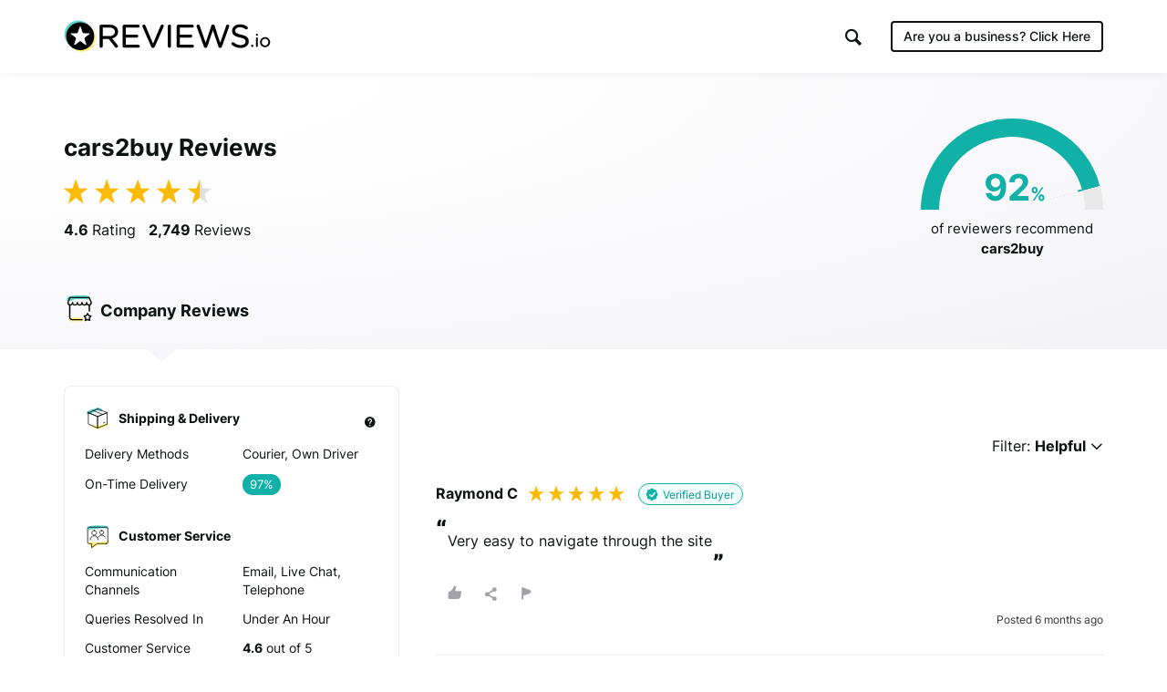

--- FILE ---
content_type: text/html; charset=utf-8
request_url: https://www.google.com/recaptcha/api2/anchor?ar=1&k=6LfXZCkaAAAAAA6P92lEjjUSaoqB_tFkjJB_8G1A&co=aHR0cHM6Ly93d3cucmV2aWV3cy5pbzo0NDM.&hl=en&v=PoyoqOPhxBO7pBk68S4YbpHZ&size=invisible&anchor-ms=20000&execute-ms=30000&cb=g71j3nof9ibt
body_size: 48613
content:
<!DOCTYPE HTML><html dir="ltr" lang="en"><head><meta http-equiv="Content-Type" content="text/html; charset=UTF-8">
<meta http-equiv="X-UA-Compatible" content="IE=edge">
<title>reCAPTCHA</title>
<style type="text/css">
/* cyrillic-ext */
@font-face {
  font-family: 'Roboto';
  font-style: normal;
  font-weight: 400;
  font-stretch: 100%;
  src: url(//fonts.gstatic.com/s/roboto/v48/KFO7CnqEu92Fr1ME7kSn66aGLdTylUAMa3GUBHMdazTgWw.woff2) format('woff2');
  unicode-range: U+0460-052F, U+1C80-1C8A, U+20B4, U+2DE0-2DFF, U+A640-A69F, U+FE2E-FE2F;
}
/* cyrillic */
@font-face {
  font-family: 'Roboto';
  font-style: normal;
  font-weight: 400;
  font-stretch: 100%;
  src: url(//fonts.gstatic.com/s/roboto/v48/KFO7CnqEu92Fr1ME7kSn66aGLdTylUAMa3iUBHMdazTgWw.woff2) format('woff2');
  unicode-range: U+0301, U+0400-045F, U+0490-0491, U+04B0-04B1, U+2116;
}
/* greek-ext */
@font-face {
  font-family: 'Roboto';
  font-style: normal;
  font-weight: 400;
  font-stretch: 100%;
  src: url(//fonts.gstatic.com/s/roboto/v48/KFO7CnqEu92Fr1ME7kSn66aGLdTylUAMa3CUBHMdazTgWw.woff2) format('woff2');
  unicode-range: U+1F00-1FFF;
}
/* greek */
@font-face {
  font-family: 'Roboto';
  font-style: normal;
  font-weight: 400;
  font-stretch: 100%;
  src: url(//fonts.gstatic.com/s/roboto/v48/KFO7CnqEu92Fr1ME7kSn66aGLdTylUAMa3-UBHMdazTgWw.woff2) format('woff2');
  unicode-range: U+0370-0377, U+037A-037F, U+0384-038A, U+038C, U+038E-03A1, U+03A3-03FF;
}
/* math */
@font-face {
  font-family: 'Roboto';
  font-style: normal;
  font-weight: 400;
  font-stretch: 100%;
  src: url(//fonts.gstatic.com/s/roboto/v48/KFO7CnqEu92Fr1ME7kSn66aGLdTylUAMawCUBHMdazTgWw.woff2) format('woff2');
  unicode-range: U+0302-0303, U+0305, U+0307-0308, U+0310, U+0312, U+0315, U+031A, U+0326-0327, U+032C, U+032F-0330, U+0332-0333, U+0338, U+033A, U+0346, U+034D, U+0391-03A1, U+03A3-03A9, U+03B1-03C9, U+03D1, U+03D5-03D6, U+03F0-03F1, U+03F4-03F5, U+2016-2017, U+2034-2038, U+203C, U+2040, U+2043, U+2047, U+2050, U+2057, U+205F, U+2070-2071, U+2074-208E, U+2090-209C, U+20D0-20DC, U+20E1, U+20E5-20EF, U+2100-2112, U+2114-2115, U+2117-2121, U+2123-214F, U+2190, U+2192, U+2194-21AE, U+21B0-21E5, U+21F1-21F2, U+21F4-2211, U+2213-2214, U+2216-22FF, U+2308-230B, U+2310, U+2319, U+231C-2321, U+2336-237A, U+237C, U+2395, U+239B-23B7, U+23D0, U+23DC-23E1, U+2474-2475, U+25AF, U+25B3, U+25B7, U+25BD, U+25C1, U+25CA, U+25CC, U+25FB, U+266D-266F, U+27C0-27FF, U+2900-2AFF, U+2B0E-2B11, U+2B30-2B4C, U+2BFE, U+3030, U+FF5B, U+FF5D, U+1D400-1D7FF, U+1EE00-1EEFF;
}
/* symbols */
@font-face {
  font-family: 'Roboto';
  font-style: normal;
  font-weight: 400;
  font-stretch: 100%;
  src: url(//fonts.gstatic.com/s/roboto/v48/KFO7CnqEu92Fr1ME7kSn66aGLdTylUAMaxKUBHMdazTgWw.woff2) format('woff2');
  unicode-range: U+0001-000C, U+000E-001F, U+007F-009F, U+20DD-20E0, U+20E2-20E4, U+2150-218F, U+2190, U+2192, U+2194-2199, U+21AF, U+21E6-21F0, U+21F3, U+2218-2219, U+2299, U+22C4-22C6, U+2300-243F, U+2440-244A, U+2460-24FF, U+25A0-27BF, U+2800-28FF, U+2921-2922, U+2981, U+29BF, U+29EB, U+2B00-2BFF, U+4DC0-4DFF, U+FFF9-FFFB, U+10140-1018E, U+10190-1019C, U+101A0, U+101D0-101FD, U+102E0-102FB, U+10E60-10E7E, U+1D2C0-1D2D3, U+1D2E0-1D37F, U+1F000-1F0FF, U+1F100-1F1AD, U+1F1E6-1F1FF, U+1F30D-1F30F, U+1F315, U+1F31C, U+1F31E, U+1F320-1F32C, U+1F336, U+1F378, U+1F37D, U+1F382, U+1F393-1F39F, U+1F3A7-1F3A8, U+1F3AC-1F3AF, U+1F3C2, U+1F3C4-1F3C6, U+1F3CA-1F3CE, U+1F3D4-1F3E0, U+1F3ED, U+1F3F1-1F3F3, U+1F3F5-1F3F7, U+1F408, U+1F415, U+1F41F, U+1F426, U+1F43F, U+1F441-1F442, U+1F444, U+1F446-1F449, U+1F44C-1F44E, U+1F453, U+1F46A, U+1F47D, U+1F4A3, U+1F4B0, U+1F4B3, U+1F4B9, U+1F4BB, U+1F4BF, U+1F4C8-1F4CB, U+1F4D6, U+1F4DA, U+1F4DF, U+1F4E3-1F4E6, U+1F4EA-1F4ED, U+1F4F7, U+1F4F9-1F4FB, U+1F4FD-1F4FE, U+1F503, U+1F507-1F50B, U+1F50D, U+1F512-1F513, U+1F53E-1F54A, U+1F54F-1F5FA, U+1F610, U+1F650-1F67F, U+1F687, U+1F68D, U+1F691, U+1F694, U+1F698, U+1F6AD, U+1F6B2, U+1F6B9-1F6BA, U+1F6BC, U+1F6C6-1F6CF, U+1F6D3-1F6D7, U+1F6E0-1F6EA, U+1F6F0-1F6F3, U+1F6F7-1F6FC, U+1F700-1F7FF, U+1F800-1F80B, U+1F810-1F847, U+1F850-1F859, U+1F860-1F887, U+1F890-1F8AD, U+1F8B0-1F8BB, U+1F8C0-1F8C1, U+1F900-1F90B, U+1F93B, U+1F946, U+1F984, U+1F996, U+1F9E9, U+1FA00-1FA6F, U+1FA70-1FA7C, U+1FA80-1FA89, U+1FA8F-1FAC6, U+1FACE-1FADC, U+1FADF-1FAE9, U+1FAF0-1FAF8, U+1FB00-1FBFF;
}
/* vietnamese */
@font-face {
  font-family: 'Roboto';
  font-style: normal;
  font-weight: 400;
  font-stretch: 100%;
  src: url(//fonts.gstatic.com/s/roboto/v48/KFO7CnqEu92Fr1ME7kSn66aGLdTylUAMa3OUBHMdazTgWw.woff2) format('woff2');
  unicode-range: U+0102-0103, U+0110-0111, U+0128-0129, U+0168-0169, U+01A0-01A1, U+01AF-01B0, U+0300-0301, U+0303-0304, U+0308-0309, U+0323, U+0329, U+1EA0-1EF9, U+20AB;
}
/* latin-ext */
@font-face {
  font-family: 'Roboto';
  font-style: normal;
  font-weight: 400;
  font-stretch: 100%;
  src: url(//fonts.gstatic.com/s/roboto/v48/KFO7CnqEu92Fr1ME7kSn66aGLdTylUAMa3KUBHMdazTgWw.woff2) format('woff2');
  unicode-range: U+0100-02BA, U+02BD-02C5, U+02C7-02CC, U+02CE-02D7, U+02DD-02FF, U+0304, U+0308, U+0329, U+1D00-1DBF, U+1E00-1E9F, U+1EF2-1EFF, U+2020, U+20A0-20AB, U+20AD-20C0, U+2113, U+2C60-2C7F, U+A720-A7FF;
}
/* latin */
@font-face {
  font-family: 'Roboto';
  font-style: normal;
  font-weight: 400;
  font-stretch: 100%;
  src: url(//fonts.gstatic.com/s/roboto/v48/KFO7CnqEu92Fr1ME7kSn66aGLdTylUAMa3yUBHMdazQ.woff2) format('woff2');
  unicode-range: U+0000-00FF, U+0131, U+0152-0153, U+02BB-02BC, U+02C6, U+02DA, U+02DC, U+0304, U+0308, U+0329, U+2000-206F, U+20AC, U+2122, U+2191, U+2193, U+2212, U+2215, U+FEFF, U+FFFD;
}
/* cyrillic-ext */
@font-face {
  font-family: 'Roboto';
  font-style: normal;
  font-weight: 500;
  font-stretch: 100%;
  src: url(//fonts.gstatic.com/s/roboto/v48/KFO7CnqEu92Fr1ME7kSn66aGLdTylUAMa3GUBHMdazTgWw.woff2) format('woff2');
  unicode-range: U+0460-052F, U+1C80-1C8A, U+20B4, U+2DE0-2DFF, U+A640-A69F, U+FE2E-FE2F;
}
/* cyrillic */
@font-face {
  font-family: 'Roboto';
  font-style: normal;
  font-weight: 500;
  font-stretch: 100%;
  src: url(//fonts.gstatic.com/s/roboto/v48/KFO7CnqEu92Fr1ME7kSn66aGLdTylUAMa3iUBHMdazTgWw.woff2) format('woff2');
  unicode-range: U+0301, U+0400-045F, U+0490-0491, U+04B0-04B1, U+2116;
}
/* greek-ext */
@font-face {
  font-family: 'Roboto';
  font-style: normal;
  font-weight: 500;
  font-stretch: 100%;
  src: url(//fonts.gstatic.com/s/roboto/v48/KFO7CnqEu92Fr1ME7kSn66aGLdTylUAMa3CUBHMdazTgWw.woff2) format('woff2');
  unicode-range: U+1F00-1FFF;
}
/* greek */
@font-face {
  font-family: 'Roboto';
  font-style: normal;
  font-weight: 500;
  font-stretch: 100%;
  src: url(//fonts.gstatic.com/s/roboto/v48/KFO7CnqEu92Fr1ME7kSn66aGLdTylUAMa3-UBHMdazTgWw.woff2) format('woff2');
  unicode-range: U+0370-0377, U+037A-037F, U+0384-038A, U+038C, U+038E-03A1, U+03A3-03FF;
}
/* math */
@font-face {
  font-family: 'Roboto';
  font-style: normal;
  font-weight: 500;
  font-stretch: 100%;
  src: url(//fonts.gstatic.com/s/roboto/v48/KFO7CnqEu92Fr1ME7kSn66aGLdTylUAMawCUBHMdazTgWw.woff2) format('woff2');
  unicode-range: U+0302-0303, U+0305, U+0307-0308, U+0310, U+0312, U+0315, U+031A, U+0326-0327, U+032C, U+032F-0330, U+0332-0333, U+0338, U+033A, U+0346, U+034D, U+0391-03A1, U+03A3-03A9, U+03B1-03C9, U+03D1, U+03D5-03D6, U+03F0-03F1, U+03F4-03F5, U+2016-2017, U+2034-2038, U+203C, U+2040, U+2043, U+2047, U+2050, U+2057, U+205F, U+2070-2071, U+2074-208E, U+2090-209C, U+20D0-20DC, U+20E1, U+20E5-20EF, U+2100-2112, U+2114-2115, U+2117-2121, U+2123-214F, U+2190, U+2192, U+2194-21AE, U+21B0-21E5, U+21F1-21F2, U+21F4-2211, U+2213-2214, U+2216-22FF, U+2308-230B, U+2310, U+2319, U+231C-2321, U+2336-237A, U+237C, U+2395, U+239B-23B7, U+23D0, U+23DC-23E1, U+2474-2475, U+25AF, U+25B3, U+25B7, U+25BD, U+25C1, U+25CA, U+25CC, U+25FB, U+266D-266F, U+27C0-27FF, U+2900-2AFF, U+2B0E-2B11, U+2B30-2B4C, U+2BFE, U+3030, U+FF5B, U+FF5D, U+1D400-1D7FF, U+1EE00-1EEFF;
}
/* symbols */
@font-face {
  font-family: 'Roboto';
  font-style: normal;
  font-weight: 500;
  font-stretch: 100%;
  src: url(//fonts.gstatic.com/s/roboto/v48/KFO7CnqEu92Fr1ME7kSn66aGLdTylUAMaxKUBHMdazTgWw.woff2) format('woff2');
  unicode-range: U+0001-000C, U+000E-001F, U+007F-009F, U+20DD-20E0, U+20E2-20E4, U+2150-218F, U+2190, U+2192, U+2194-2199, U+21AF, U+21E6-21F0, U+21F3, U+2218-2219, U+2299, U+22C4-22C6, U+2300-243F, U+2440-244A, U+2460-24FF, U+25A0-27BF, U+2800-28FF, U+2921-2922, U+2981, U+29BF, U+29EB, U+2B00-2BFF, U+4DC0-4DFF, U+FFF9-FFFB, U+10140-1018E, U+10190-1019C, U+101A0, U+101D0-101FD, U+102E0-102FB, U+10E60-10E7E, U+1D2C0-1D2D3, U+1D2E0-1D37F, U+1F000-1F0FF, U+1F100-1F1AD, U+1F1E6-1F1FF, U+1F30D-1F30F, U+1F315, U+1F31C, U+1F31E, U+1F320-1F32C, U+1F336, U+1F378, U+1F37D, U+1F382, U+1F393-1F39F, U+1F3A7-1F3A8, U+1F3AC-1F3AF, U+1F3C2, U+1F3C4-1F3C6, U+1F3CA-1F3CE, U+1F3D4-1F3E0, U+1F3ED, U+1F3F1-1F3F3, U+1F3F5-1F3F7, U+1F408, U+1F415, U+1F41F, U+1F426, U+1F43F, U+1F441-1F442, U+1F444, U+1F446-1F449, U+1F44C-1F44E, U+1F453, U+1F46A, U+1F47D, U+1F4A3, U+1F4B0, U+1F4B3, U+1F4B9, U+1F4BB, U+1F4BF, U+1F4C8-1F4CB, U+1F4D6, U+1F4DA, U+1F4DF, U+1F4E3-1F4E6, U+1F4EA-1F4ED, U+1F4F7, U+1F4F9-1F4FB, U+1F4FD-1F4FE, U+1F503, U+1F507-1F50B, U+1F50D, U+1F512-1F513, U+1F53E-1F54A, U+1F54F-1F5FA, U+1F610, U+1F650-1F67F, U+1F687, U+1F68D, U+1F691, U+1F694, U+1F698, U+1F6AD, U+1F6B2, U+1F6B9-1F6BA, U+1F6BC, U+1F6C6-1F6CF, U+1F6D3-1F6D7, U+1F6E0-1F6EA, U+1F6F0-1F6F3, U+1F6F7-1F6FC, U+1F700-1F7FF, U+1F800-1F80B, U+1F810-1F847, U+1F850-1F859, U+1F860-1F887, U+1F890-1F8AD, U+1F8B0-1F8BB, U+1F8C0-1F8C1, U+1F900-1F90B, U+1F93B, U+1F946, U+1F984, U+1F996, U+1F9E9, U+1FA00-1FA6F, U+1FA70-1FA7C, U+1FA80-1FA89, U+1FA8F-1FAC6, U+1FACE-1FADC, U+1FADF-1FAE9, U+1FAF0-1FAF8, U+1FB00-1FBFF;
}
/* vietnamese */
@font-face {
  font-family: 'Roboto';
  font-style: normal;
  font-weight: 500;
  font-stretch: 100%;
  src: url(//fonts.gstatic.com/s/roboto/v48/KFO7CnqEu92Fr1ME7kSn66aGLdTylUAMa3OUBHMdazTgWw.woff2) format('woff2');
  unicode-range: U+0102-0103, U+0110-0111, U+0128-0129, U+0168-0169, U+01A0-01A1, U+01AF-01B0, U+0300-0301, U+0303-0304, U+0308-0309, U+0323, U+0329, U+1EA0-1EF9, U+20AB;
}
/* latin-ext */
@font-face {
  font-family: 'Roboto';
  font-style: normal;
  font-weight: 500;
  font-stretch: 100%;
  src: url(//fonts.gstatic.com/s/roboto/v48/KFO7CnqEu92Fr1ME7kSn66aGLdTylUAMa3KUBHMdazTgWw.woff2) format('woff2');
  unicode-range: U+0100-02BA, U+02BD-02C5, U+02C7-02CC, U+02CE-02D7, U+02DD-02FF, U+0304, U+0308, U+0329, U+1D00-1DBF, U+1E00-1E9F, U+1EF2-1EFF, U+2020, U+20A0-20AB, U+20AD-20C0, U+2113, U+2C60-2C7F, U+A720-A7FF;
}
/* latin */
@font-face {
  font-family: 'Roboto';
  font-style: normal;
  font-weight: 500;
  font-stretch: 100%;
  src: url(//fonts.gstatic.com/s/roboto/v48/KFO7CnqEu92Fr1ME7kSn66aGLdTylUAMa3yUBHMdazQ.woff2) format('woff2');
  unicode-range: U+0000-00FF, U+0131, U+0152-0153, U+02BB-02BC, U+02C6, U+02DA, U+02DC, U+0304, U+0308, U+0329, U+2000-206F, U+20AC, U+2122, U+2191, U+2193, U+2212, U+2215, U+FEFF, U+FFFD;
}
/* cyrillic-ext */
@font-face {
  font-family: 'Roboto';
  font-style: normal;
  font-weight: 900;
  font-stretch: 100%;
  src: url(//fonts.gstatic.com/s/roboto/v48/KFO7CnqEu92Fr1ME7kSn66aGLdTylUAMa3GUBHMdazTgWw.woff2) format('woff2');
  unicode-range: U+0460-052F, U+1C80-1C8A, U+20B4, U+2DE0-2DFF, U+A640-A69F, U+FE2E-FE2F;
}
/* cyrillic */
@font-face {
  font-family: 'Roboto';
  font-style: normal;
  font-weight: 900;
  font-stretch: 100%;
  src: url(//fonts.gstatic.com/s/roboto/v48/KFO7CnqEu92Fr1ME7kSn66aGLdTylUAMa3iUBHMdazTgWw.woff2) format('woff2');
  unicode-range: U+0301, U+0400-045F, U+0490-0491, U+04B0-04B1, U+2116;
}
/* greek-ext */
@font-face {
  font-family: 'Roboto';
  font-style: normal;
  font-weight: 900;
  font-stretch: 100%;
  src: url(//fonts.gstatic.com/s/roboto/v48/KFO7CnqEu92Fr1ME7kSn66aGLdTylUAMa3CUBHMdazTgWw.woff2) format('woff2');
  unicode-range: U+1F00-1FFF;
}
/* greek */
@font-face {
  font-family: 'Roboto';
  font-style: normal;
  font-weight: 900;
  font-stretch: 100%;
  src: url(//fonts.gstatic.com/s/roboto/v48/KFO7CnqEu92Fr1ME7kSn66aGLdTylUAMa3-UBHMdazTgWw.woff2) format('woff2');
  unicode-range: U+0370-0377, U+037A-037F, U+0384-038A, U+038C, U+038E-03A1, U+03A3-03FF;
}
/* math */
@font-face {
  font-family: 'Roboto';
  font-style: normal;
  font-weight: 900;
  font-stretch: 100%;
  src: url(//fonts.gstatic.com/s/roboto/v48/KFO7CnqEu92Fr1ME7kSn66aGLdTylUAMawCUBHMdazTgWw.woff2) format('woff2');
  unicode-range: U+0302-0303, U+0305, U+0307-0308, U+0310, U+0312, U+0315, U+031A, U+0326-0327, U+032C, U+032F-0330, U+0332-0333, U+0338, U+033A, U+0346, U+034D, U+0391-03A1, U+03A3-03A9, U+03B1-03C9, U+03D1, U+03D5-03D6, U+03F0-03F1, U+03F4-03F5, U+2016-2017, U+2034-2038, U+203C, U+2040, U+2043, U+2047, U+2050, U+2057, U+205F, U+2070-2071, U+2074-208E, U+2090-209C, U+20D0-20DC, U+20E1, U+20E5-20EF, U+2100-2112, U+2114-2115, U+2117-2121, U+2123-214F, U+2190, U+2192, U+2194-21AE, U+21B0-21E5, U+21F1-21F2, U+21F4-2211, U+2213-2214, U+2216-22FF, U+2308-230B, U+2310, U+2319, U+231C-2321, U+2336-237A, U+237C, U+2395, U+239B-23B7, U+23D0, U+23DC-23E1, U+2474-2475, U+25AF, U+25B3, U+25B7, U+25BD, U+25C1, U+25CA, U+25CC, U+25FB, U+266D-266F, U+27C0-27FF, U+2900-2AFF, U+2B0E-2B11, U+2B30-2B4C, U+2BFE, U+3030, U+FF5B, U+FF5D, U+1D400-1D7FF, U+1EE00-1EEFF;
}
/* symbols */
@font-face {
  font-family: 'Roboto';
  font-style: normal;
  font-weight: 900;
  font-stretch: 100%;
  src: url(//fonts.gstatic.com/s/roboto/v48/KFO7CnqEu92Fr1ME7kSn66aGLdTylUAMaxKUBHMdazTgWw.woff2) format('woff2');
  unicode-range: U+0001-000C, U+000E-001F, U+007F-009F, U+20DD-20E0, U+20E2-20E4, U+2150-218F, U+2190, U+2192, U+2194-2199, U+21AF, U+21E6-21F0, U+21F3, U+2218-2219, U+2299, U+22C4-22C6, U+2300-243F, U+2440-244A, U+2460-24FF, U+25A0-27BF, U+2800-28FF, U+2921-2922, U+2981, U+29BF, U+29EB, U+2B00-2BFF, U+4DC0-4DFF, U+FFF9-FFFB, U+10140-1018E, U+10190-1019C, U+101A0, U+101D0-101FD, U+102E0-102FB, U+10E60-10E7E, U+1D2C0-1D2D3, U+1D2E0-1D37F, U+1F000-1F0FF, U+1F100-1F1AD, U+1F1E6-1F1FF, U+1F30D-1F30F, U+1F315, U+1F31C, U+1F31E, U+1F320-1F32C, U+1F336, U+1F378, U+1F37D, U+1F382, U+1F393-1F39F, U+1F3A7-1F3A8, U+1F3AC-1F3AF, U+1F3C2, U+1F3C4-1F3C6, U+1F3CA-1F3CE, U+1F3D4-1F3E0, U+1F3ED, U+1F3F1-1F3F3, U+1F3F5-1F3F7, U+1F408, U+1F415, U+1F41F, U+1F426, U+1F43F, U+1F441-1F442, U+1F444, U+1F446-1F449, U+1F44C-1F44E, U+1F453, U+1F46A, U+1F47D, U+1F4A3, U+1F4B0, U+1F4B3, U+1F4B9, U+1F4BB, U+1F4BF, U+1F4C8-1F4CB, U+1F4D6, U+1F4DA, U+1F4DF, U+1F4E3-1F4E6, U+1F4EA-1F4ED, U+1F4F7, U+1F4F9-1F4FB, U+1F4FD-1F4FE, U+1F503, U+1F507-1F50B, U+1F50D, U+1F512-1F513, U+1F53E-1F54A, U+1F54F-1F5FA, U+1F610, U+1F650-1F67F, U+1F687, U+1F68D, U+1F691, U+1F694, U+1F698, U+1F6AD, U+1F6B2, U+1F6B9-1F6BA, U+1F6BC, U+1F6C6-1F6CF, U+1F6D3-1F6D7, U+1F6E0-1F6EA, U+1F6F0-1F6F3, U+1F6F7-1F6FC, U+1F700-1F7FF, U+1F800-1F80B, U+1F810-1F847, U+1F850-1F859, U+1F860-1F887, U+1F890-1F8AD, U+1F8B0-1F8BB, U+1F8C0-1F8C1, U+1F900-1F90B, U+1F93B, U+1F946, U+1F984, U+1F996, U+1F9E9, U+1FA00-1FA6F, U+1FA70-1FA7C, U+1FA80-1FA89, U+1FA8F-1FAC6, U+1FACE-1FADC, U+1FADF-1FAE9, U+1FAF0-1FAF8, U+1FB00-1FBFF;
}
/* vietnamese */
@font-face {
  font-family: 'Roboto';
  font-style: normal;
  font-weight: 900;
  font-stretch: 100%;
  src: url(//fonts.gstatic.com/s/roboto/v48/KFO7CnqEu92Fr1ME7kSn66aGLdTylUAMa3OUBHMdazTgWw.woff2) format('woff2');
  unicode-range: U+0102-0103, U+0110-0111, U+0128-0129, U+0168-0169, U+01A0-01A1, U+01AF-01B0, U+0300-0301, U+0303-0304, U+0308-0309, U+0323, U+0329, U+1EA0-1EF9, U+20AB;
}
/* latin-ext */
@font-face {
  font-family: 'Roboto';
  font-style: normal;
  font-weight: 900;
  font-stretch: 100%;
  src: url(//fonts.gstatic.com/s/roboto/v48/KFO7CnqEu92Fr1ME7kSn66aGLdTylUAMa3KUBHMdazTgWw.woff2) format('woff2');
  unicode-range: U+0100-02BA, U+02BD-02C5, U+02C7-02CC, U+02CE-02D7, U+02DD-02FF, U+0304, U+0308, U+0329, U+1D00-1DBF, U+1E00-1E9F, U+1EF2-1EFF, U+2020, U+20A0-20AB, U+20AD-20C0, U+2113, U+2C60-2C7F, U+A720-A7FF;
}
/* latin */
@font-face {
  font-family: 'Roboto';
  font-style: normal;
  font-weight: 900;
  font-stretch: 100%;
  src: url(//fonts.gstatic.com/s/roboto/v48/KFO7CnqEu92Fr1ME7kSn66aGLdTylUAMa3yUBHMdazQ.woff2) format('woff2');
  unicode-range: U+0000-00FF, U+0131, U+0152-0153, U+02BB-02BC, U+02C6, U+02DA, U+02DC, U+0304, U+0308, U+0329, U+2000-206F, U+20AC, U+2122, U+2191, U+2193, U+2212, U+2215, U+FEFF, U+FFFD;
}

</style>
<link rel="stylesheet" type="text/css" href="https://www.gstatic.com/recaptcha/releases/PoyoqOPhxBO7pBk68S4YbpHZ/styles__ltr.css">
<script nonce="B_LvJd6l0eYeKpaGOFX2gA" type="text/javascript">window['__recaptcha_api'] = 'https://www.google.com/recaptcha/api2/';</script>
<script type="text/javascript" src="https://www.gstatic.com/recaptcha/releases/PoyoqOPhxBO7pBk68S4YbpHZ/recaptcha__en.js" nonce="B_LvJd6l0eYeKpaGOFX2gA">
      
    </script></head>
<body><div id="rc-anchor-alert" class="rc-anchor-alert"></div>
<input type="hidden" id="recaptcha-token" value="[base64]">
<script type="text/javascript" nonce="B_LvJd6l0eYeKpaGOFX2gA">
      recaptcha.anchor.Main.init("[\x22ainput\x22,[\x22bgdata\x22,\x22\x22,\[base64]/[base64]/[base64]/[base64]/[base64]/[base64]/KGcoTywyNTMsTy5PKSxVRyhPLEMpKTpnKE8sMjUzLEMpLE8pKSxsKSksTykpfSxieT1mdW5jdGlvbihDLE8sdSxsKXtmb3IobD0odT1SKEMpLDApO08+MDtPLS0pbD1sPDw4fFooQyk7ZyhDLHUsbCl9LFVHPWZ1bmN0aW9uKEMsTyl7Qy5pLmxlbmd0aD4xMDQ/[base64]/[base64]/[base64]/[base64]/[base64]/[base64]/[base64]\\u003d\x22,\[base64]\\u003d\x22,\x22LjrDnsOiw7QHwoTDhkUSNW44I8OKwpYzV8Kyw78jVkPCtMKWflbDhcO0w7JJw5vDv8KRw6pcRSg2w6fCjzVBw4VWWTk3w6bDqMKTw4/DpsK9wrg9wpHCmjYRwo/CgcKKGsOJw7h+Z8O6AAHCq0LCvcKsw67CnUJda8OVw7MWHFQ8Ym3Ck8OuU2PDqMKHwplaw6I/bHnDszIHwrHDvcK+w7bCv8KBw51bVEMGMk0peQbCtsO8WVxww6nCtB3CiUEqwpMewpkAwpfDsMOUwrQ3w7vCvsKHwrDDrjbDmSPDpAtPwrduNUfCpsOAw6rCvMKBw4jCvMOFbcKtVsOew5XCsU3CrsKPwpNzwo7CmHdrw7fDpMKyOSgewqzCrBbDqw/CpsOHwr/Cr2sVwr9ewojCgcOJK8KeecOLdF1vOywRcsKEwpwUw7QbanUOUMOEJlUQLRLDiSdzdMO4NB4eFsK2IUXCpW7Cil07w5Zvw7bCt8O9w7lgwq/DszMqEgNpwqLCg8Ouw6LCrnnDly/DnsOEwrdLw5XCmhxFwpfCiB/[base64]/Dh8OGRWrDs8OCw5QHcsOdYcK1wr0/SUvDiMKtw6PDiC3CicKSw7PCtG7DusKwwrMxXXpVHF4iwqXDq8OnXwjDpAEVfsOyw79dw60Ow7d9LXfCl8OwHUDCvMKxGcOzw6bDvyd8w6/Ck2l7wrZnwoHDnwfDp8O2wpVUHMKywp/DvcOww5zCqMKxwr5fIxXDsiJIe8OWwqbCp8Kow5HDmMKaw7jCusKxM8OKTHHCrMO0wqgnFVZLJsORMFfCmMKAwoLCtMOeb8KzwoTDjnHDgMK1wr3DgEdww4TCmMKrGcO6KMOGYXpuGMKXfSN/JTbCoWVVw65ELyN+FcOYw7LDkW3Dq33DrMO9CMOwTMOywrfCscKZwqnCgBMkw6xaw7sRUnc0wpLDucK7AlgtWsOgwr5HUcKZwo3CsSDDo8KoC8KDecKWTsKbZ8KLw4JHwoVpw5Efw5o+wq8bSC/[base64]/[base64]/ClsKNAsOhMsKuw5clwrUmwrHDmsKfw50kwqZSw6jDrcKrBcK5a8K0dQ/DrsKyw4AhOmvCqsODO1jDujbDoUfCj0klLhzCqAzDrUdzP0cvVsKTRcOtw7RaAWDCngNsJ8KefxUKwoc1w4XDnMKeAMKGwqzCssKDw7VWw7dEJ8OFd37DjMO0ecOPw6zDtyHDmsOQwpUEKMOJDDrCoMOnCnd9NMOrw6zCiwzDtcOjLHYUwq/CtUPCncOuwo7DncKuRwbDgcKGwr/CoVHCq0MGw6zDmcKRwogXw78twprCjsKNwqPDsXLDusKIwrfDui9IwqpbwqItw6HDlcOYHcKUw503ZsO8dcKwdD/[base64]/CtMOMEy/Cg2NoIHAoUMKWwrNRwrvDoUHCtsOSB8OZW8OESEkgwp1GaAIyXmd1wporw6XCjMKnJMKHwq3DnU/ClcOsJMO7w71iw6INw6YpdG9QaCnDrx9UUMKSwrdqTDrDosO9XGpiw4tTZMOkMMOGRQMqw4k/BMOhw6TCs8K0TDvCjMOrC3QQw68kcTJ2ZMKMwpTCqWJzOsO6w6bCksKwwoHDgCfCoMOJw73DtsO/U8Oiwr/DsMOvCcKswp7Dh8OGw7MYbMOEwrQ6w6TCgB5Xwpg6w6kqwqwEQCbCkzN5w6A4VsOtUMORc8Oaw6BMA8KidcKPw7zCocOsacKjw7HCmT45VCfCgErDqTPCpsKgwrdPwpcmwrshO8KKwoBnw7B2OXHCoMOFwrvCiMOAwpfDucOUwoPDv0bCucOzw5Vuw6Qcw6DDtmfCiQ/Cog0iUsOiw6tHw6DDsBbDi1HCsxYDEGjDnG7DrHwkw7MKd1HCnsONw53DisOgwqVnCsOIO8OKCsO5ZcKRwqAUw6diIcO7w4ohwoHDmEE+C8OrZ8OMMsKAJxvCpcKSNhjCtcKowovCnlrCpS0td8O0w5DCuX8DNiB3wrvDscO0wqI5wo8yw67CgxgYw5vDg8O8wopTMk/DpMKWInVLG13Dj8K/w4tPwrBzOMOXZX7DkhEwUcKOwqHDmm9HY1s0w6XDiTZGwpFxw5vCoVLCh2tHAMOdTFTCosK6wrEUWC/CvBfCmTRUwpPDlsK4V8KQw6xXw6rCuMKoMTAMHsOQw6bCmMKMQ8O1NBzDuUsfb8Kgw43CthZYw7wKwpEFRW/DicOBHjHDo184UcO2w4AcSlbCtFvDpMKTw5nDlD3CtcKiw4hqw7/DmUxBQm8xGWdow7URw4LCqDXCsQzDl2RGw70/M2wGZj3Dg8O4a8O0w44sUiNUbUjDlsKsbxxvXEpxQMKMDMOVcChnBATCsMOVDsKlInJTWiZuWwQUwrvDuDFfKcOswrXCjQTDnQ5aw5Fewo0PHVBfw5XChHTCq3zDpsKmw7tew4IwbMO5wqt2wqTCkcKQZ3XDgMO/[base64]/DvsKww7YEJwI9w5gDKsO2b8KuLcKGwpVIw6/[base64]/CggJECcOhcWp/SMOcCVwxcAzCuMO6w6gtBW3DjkrDrWfDvMOyS8Oww68/PsOdw6TDlkXCkF/CmTvDosKOLkEkwoB3wqfCkWLDuQMDw5V3IgsJW8Kcc8Ozw5LCocK4X3HCj8OrX8ONw4FRa8Kww7swwqTDqhkNYMKseQgff8Ozwop+w6XCgSLCsnYGAUHDu8K/wrYvwoXChXrCisKcwrtRw4BvIi/CjCFuwozCqMK2EMK1w6R0w4hNJMOqen4sw6vCnA7DpMKDw6IsEGAufhTCslvDqR9KwpzDqSXCp8OyYmLCgcKBcWTCucKBC0FGw6DDusO3wozDocOifm4EV8Obw6NQMmdzwrg6e8OLdcK/[base64]/wqfDgzPDrcONbsOqHmrDkcKuw7bCv29ZwqQpYMOCw7I5w5dALsKxXMO/[base64]/w7hawppxJcOuc3cXwrfDqUDCjsOYwpXCg8OjwqF3BjvCrk0fw67CoMOUwoozwq4BwpTDmkfDtEjDh8OUBMK7w7IxSAIyV8OeZcKOTABxWFdbY8OqNsOaTsOrw7dzJCB6wqvCh8OkYcOWMMOEwrrCs8K9w6LCsBTDkGojSsO4GsKPIcOgFMO/IsKBw5U4wrYKwpPDmMOqTw5gRsKBw6/CuE/DhVpGOsKwQSQDEH7Cn1IfEWfDjDvCpsOkwobCiVFuwqrDuFsFb3lAeMOKwrsnw4lZw4NcBGnCswYowrsdbH3Cn0vClT3Ds8K8w7/Ct3UzGMOOwrfCl8OnWHVMYExVw5Y0Z8OxwpHCmFp9wpFgQhYNwqZiw6vCqwQvSBx9w5BmUsO8F8KHwobDocKEw7l5w4DCvQ7Do8OhwqQZIsOuwphfw49lFXN8w5QOSsKNFhnDucO4C8O5fcK2fcOnOMOzFw7CiMOKL8O/w5oVPTUowrXClGvDlz7Dp8OgJjrDqUMQwrlXHMKkwo8vwrccPsKaNcOJVhkRPVAyw6wtwpnCiw7Cmns/[base64]/DjFVHPsKeP8ODPzrDjiZ3dcOhw71TwoTCnmcOw4cJwpppRMOqwpNgwrXCoMKcwq8aHG/DoFbDtMKtQ3bDr8ONBA/[base64]/CpsKECWN4w6jDgigEUibCqMOWw7glwpIQFRZbJMOIwqjDukrDrMOlYsKtdsKZD8O5TXzCjMK0w7bDqwIQw6zDrcKpwpbDqRR7wpPCkMKtwpQQw4h5w4HDglxeC1/CkcOVasO/w4Byw5nDiF3ChH0ewqlIw6HChzrChgxsDsKiNyrDk8OUJyrDuxoSLcKDwp/DocKgX8KPFDA9w7hbPsO5w4jCucK0wqXCpsK/[base64]/Dr3EWRmIkwpXDvSPDkAHDiQprwo3CkDLDt2cCw7EHw4/DiRnCtMKgX8OQw4jDucOnwrEUEAUqwq5hD8OuwpHCmjPDpMKMwrYYw6bChsKSw63Ctgcewo/[base64]/wqhCc8OxHRgeYcKFPVnDpsK0EcKvw4nCoSvCvCtBR30gwoTDnildbVrCs8KDbiTDjMOmw6pWJ3/CigDDlMO2w7ozw47DhcO0aSPDhcO+w6dWQMKpwrfDrsKgAiciElbDtm4SwrxrJsKkAMODwqZqwqogw77CqsOpKMK1w55AwpvCjMOCwpgEwpjCnW3Cr8KSLnVPw7LCmFUDccKlbMOFwpvDrsOLw7vDqmXCnsK3X0Qgw4vDlm/CiFvCqF7Du8KpwrgrwqrCkcK0woZxIGtFPsOmE0JNwo3Dtj9VegVmY8OlXcOWwrvDvyg/wr3Duwp4w4rDgsODwplxw7XCtVLCqVvCmsKPd8KuBcOQwq0lwpIxwoXDmcO+eXhFbzHCpcK8w4ZQw73CkQJ3w5FHKsKUwpzDlsKUOMKZwo7DksKHw6MDw5h4GGlhwrc3CCPCr27DscOTF3/CjmXCqTcQPMOVwoTDv3odwq3CksKwPX9uw6LDosOiPcKTBQPDvi/[base64]/[base64]/OMKdw6l2wrbCmH4lHwo4MMKZNQdcJsOWH8KnRRrCmA/Dr8KxORpMw5dLwq9UwrjDhcOqaXsVdsKtw6vClRbDhAzCv8K2wrfDhGRUUCgCwplcwqXCuQTDrhDCtSxkwojCvBvDqQ3ClA/DpsOQw5c5w4MAFE7DrMKzwo4/w4oZFMKnw47DjMOAwo/DqwR0wpzCisKgHsOAwpnDucOAw6pnw7rCl8K+w4hGwrfCqcOXw5Btw6LCnTwLw67CusOUw7Bnw75Rw7ZCC8OQeTbDsl7DtsKPwqQgwozCrcOZcEfCoMK8wq3Dj292MMOZw5J3wpbDtcKEUcK+RDTDgArDvwvDjWl4EMKscFLCusKKwr5vw5g2QcKTwrLChx/[base64]/DgMOkwqrCkRhFXMOjwrvDj8KTwr4SDGzDjsOrw6JKR8OzwrrCtsOFwr/CsMKgwrTCh0/[base64]/[base64]/[base64]/wosAwofDvlbDjcOJwqHDiU0/W8Kkw77DpmVdw71VdsOSw4MkGsKMUDZRw5YDecORMikdw5w5w7h0w6lxcCUbOB7DocKDfg/Cm04Rw6bDkMOOw57DtUTDtGzCv8K3wocGw7vDgmdEKMOgwrUCw5/[base64]/w7jDiMOjwoUUT2LDmMOEOsOHwpfCscOTw77DjhHCs8KnFArDtFbCikjDuzt4CsKVwofCvRbDoiQRQT/CrRw/w4zCvMOxMV0ow4tQwpI4w6TDssOXw7E3wp0swq/[base64]/w64yJ3vDg8KQwqo6wpPDgcKSN0wwwr5Aw5jDoMKwbxJDU8KJJ21nwooTwrzDgU8kEsKgw64TL0FAAXtsZkI0w4kGfMO4E8OwHjfCusOSK2nDpwTDvsOXYcOddCAHRMOKw4hqWMOQeT/[base64]/[base64]/DkMKUX8KWwoTDgcOXwqRFw69mw5HDusOawotKwrNEwoLCisO8Y8O9Y8KLEV4bC8K6woPCncORKsKow4TCjUfDjsKqTADDkcKgCCdOwopYZMOPaMO6D8OwHMK+worDthhDwod7w4QtwrZ5w6fCtcKKwonDsEnDl2fDrmFeJ8OgS8OAw41Nw7/[base64]/[base64]/w5Vmw5Brw6BrwpZ7JcK0DGjDs8O8wrXDi8KcCcKZw6LDgz4XVMOMInPDh1FtXMKjYsODwqV4Vkh9wrEbwrzDi8OqbHfDlsKmFsOjX8OAwp7CnHFUWcK/[base64]/f8KSW8OBw5Y3w6HDrMOyAsOKwpBaPMOIG3zDrhNDwq7CncKPw4QXw4DDvcKOwoEtQ8OeecK8G8KWX8OOIXXDhwVHw7lfwrfDiiJ3wpbCs8K8w7/DlxUND8OYw7Iwd2o3w79ew6VeBcKGasKIw5fDkjo2RcK8MmDCjgNPw6xuHFbCu8KvwpI2wqnCo8KOJFgMwrNldBUrw6x3FsO7wrQyXMOvwo3CrWNowpDDr8O6w7wCeQ5QNsOEWWs7wp9sP8KNw5fCucKRw68owrfDm0tPwpVMwrFIYxgkIsOwTGvDoC/CgMOnw7cWw5NLw7JfYFpaHMKDDCjChMKeY8OcCUJvQxnCgCR3w6DDiWd3W8Kuw6RZw6NLw6ltwp0ZJ0Z+XcOoS8O/w6NOwo9Vw4/[base64]/DqMOfw4bCucOAwofDpzd8w4/CosKWwrpnwpLChitNwrvDnMKLw49/wqYMA8K1BcOIwqvDqmB5ThQiw43CgcK3wrvDr2PCoW3DkRLCmkPCswjDrV8mwrgtVmLCjsKew47Dl8Kmwpc7QijCl8K8wozDo2ULecKuw6XCmWNWw6ZGX3ArwoA4PnPDhHg7w7MMLlpAwo3CgQQ5wp1tKMKcQzHDmHvCqcOzw7zCjMKCdMOtwrA/wr7CjsKOwrd4C8Opwr/[base64]/DnmNnGHpaMsKkwqMJYcOZw4LDln/DjcOJw6pvQMOgS1XCm8KQA3gcCh42w75qw4ZhfRLDi8OQVnXDtMKoDlAHwrlNA8KTw6zCoh/[base64]/CtMKuwqMxZcOcQsOZwo7DuMKeQVdxw6/CmAzDuMKCKcK3wpbDuh/CsSAoRcOzDX90F8KawqJrw6YLw5HCtcO4MHBxw5HChjbDrsKQcSAhw7DCsTrDksOkwrzDt1rCiBglClDDhDNvD8K/wrzCiyXDqcOiBi3CtBlVOkRDdcKdQWTCmMOewrBow5cEw6kPIcO/wqfCtMOew7/Dvh/CtUFgf8KYHMOhTnfCg8OrOAQ1bcKpeEZbHjzDqsOcwq7DiV3CjsKIw7Aow7YEwqIOwqUiaHzChcOZf8K8NsO5CMKMX8KhwrECw7JeNRMjU2oUw6DDimfDpn1dwoHCh8KvcwUlGA7DocK3JA8+H8KQMzfCi8K1GSIjwrtuwr/CscOOTG3CpxzDlsKWwq7Cu8O+IinCugjDimnCocKkOETCjkYiIBzDq28ewpXCu8OyBj3CuA8+w6TDksK2w4fCu8OmYCN3IBIzDMKawrFTNcOrW05/w7IDw6LCpynDgsO+w6oYAUBfwppbw6h5w7LDhTTDrMO/wqIUw6c3wrrDuXNdHEjDsT3Co24iZA0gYMO1wrk2VMKJwqPCi8KrS8OzwrnCg8KvHDJbBwvDusOyw6EYfBnDvBkPIjlbA8OQFnzCoMKvw7QVfzhLdFXDocK+PcKNHMKUwobDnMO+G1HDpm3DkkVxw6zDisOvXGfCpiA/aXzDvSMvw6cBPMOpGzHDrhHDpsONcWUuT3vCugYEw7I+J0UiwqsGwqgCchXDusKgwpvDim06T8OUHMKnd8KycBscSsK2FsKrw6Y7w5/CkSJsFCDDlH4WB8KAPV8iJwIIGW8JJx7Cum/DqkzDjxgtwqkMw5JYRMKrPmUyNcK6w5vCisOOwozCjntvwqkQQ8KyJcO/cl3CiXxywqlLd23DtSXCksO6w6XCowpLQTDDvxZDYsO5wrZEPDE3CmtkYj5BNGbDonLCpsOyVQPDglzCnD/CkyHCpRrDuSPDvATCgsO/V8KoM1bDjsOYZWYRODhHZxvCtU8rby9Gc8Kkw7XDgsOJesOscsOOLMKjYDIXU1pXw6nCm8OAEENuw5LDklfCgsO9w5vDqmLCvl9fw7x+wrIpD8KWwoHDhVQuwoTDkkrCj8KdJMOMwqsiPsKbfwRAFMKCw4psw6jDhzzDvsOlw5zDjcK/woQlw53CuHjDqsK4EcKJw7bClMOIwrbCh0HCgUNNXU7CiysEwqw4w4PCui/DssKXw5TDhBUuKMKnw7rDscKsCsOxwplEwojCscO1wqrClsKHwoLDmMO7HhYNRiUiw5FtJ8OdMsK2eSpSei9xwoHDk8OywoogwoDCrS9QwoI+wpvDoybDlzE/[base64]/ZXnDtsKTw5bCh8OWVWvCuwbDo8K5OsKvwrNpSjLDvFHDmBUJPcOWwrArVcKINlfCrnfDmCJlw7FkLhXDlcKPwrJuwqXDkFrDj2d/Fxx8NsOlZisEw5tEO8OBw4JUwp1IdDAjw50uw4PDh8OBbMOAw6vCp3fDl0QjXUDDrsKuMzZGw5DCtTbCgsKUwrg+Si7DncKsMmfCgsOTM1waWcKxWcO9w6hFZVPDtcO9w6/CpAnCr8O0U8KdasK9TsKgcjIGJcKIwq3DqAsIwp4aJnXDtQjDnxrCvcO5A1FGwp7CksOpwpjCm8OMwqMQwrMzw7whw7RZwqABwpzDtsKIw6FHwpNibTXCjsKRwqIyw7dJw6BNJcOFPcKEw4zCjsOlw6w+L3fDrMORw57CoX/[base64]/DmB/Dox0yFcOoJMORdwlrwoxATMKCE8KjVSBxBFLDog3DsGbCtj3DmMOaScO4wpDDvg1awoENWcKVEyfChsOAw5ZwYFVJw54yw59eQMOJwokKBnXDln4awo11wqYUW2Zzw4XDqsORf1/CvSTDoMKiVcK9CcKlMA5JXcKlw4jCjMKEwpV3GMKRw5hSEBEyfznDt8KUwqxDwoVtL8Ksw4QmDkl2DyvDgh1TwqDCkMKBw53Cr3pPw5ljZRLClcOcPl1Sw63DscKKfA50Gj/[base64]/wqNvw6DCu8OTA8OKJsO9JsOkGVIGew/Dqh7Cq8KGXWwew6kow7nDmExkMx/CsRxTY8OgL8K/w7nDgsOVwp/ChADCl3jDvktxw6PCrHDDs8O0wovCjFjDhcKnw4cFw6Bfw6Uow5IYDzTCminDs1ctw7/Ctn0BI8KcwqgnwpdmBsKnw4PCnMOQBcKCwrfDuhvCuTvCnnTDvcK8NxkZwqdpd1EjwqLDolg0NCHCocKjP8KIA0/DkMOGa8OjUcK0Y3bDoTfCiMOLaUkOWcOQYcKxwpjDtX3Dn0AHwozDpsOyUcObw6/[base64]/[base64]/wrxmdMKkw40vPk1iwqEIwoUaHsO9UCDDhnRvS8OIBi4qUcK6w7Iww4TDhsO6e37DmB7DvTbCscOrFx/CnsOUw7nDpyLChsO9woHCrCZKw6XDm8OaP0U/wpkqw4tcIVXDrwFOM8OYw6VkwpHDkAtywqhbfsO8UcKqwqHCrcKAwr/CoEUhwoFNwoPCpMKvwofDv07DhMOlUsKBw7LCuzBue0MaPlnCkcKnwqVLw5pGwo0XPMKfDMKiwpDDqiHDjR8Dw5x9G0fDicKBwrBeWB93P8KtwrQWZcO/[base64]/CtRF7wqQhEMOJwpbDgsK+XMOkw4zCicKVw7pWVAHDjsKlwrPCnMOIZR/DhEJ1woLDvDR/[base64]/JcKXwprDlcOjwprDqMKsw4Nvw5bDgMO+w7hBwq9cwqjCowkCE8KPVUsuwojDosOGwpZ3wpVVw5LDjxUiZMKlPMOyPVggJ31WD2gzdxHCrj/[base64]/ccKgw4wuP8KhwoVhwqJiwqQrT8KJwr3CoMKswq5QDMKke8KvXxzDtcO+wr7DlMK6w6LChy1QLsKFwpDCji8pw7zDqcOgDcOAw5rDh8O8VEwQw4/[base64]/TV/CqsK4I1ArQcO2V2PCssKREsO+w7BdT1QZwqvDs8KWw6DDtAkew5zCt8KjNsK/[base64]/Dt8OMw5gNRlosw4IZwrvCjsKnR8O7wozDqsK+wqw8w5zCgsKHwrxQIsO+wp8Tw6rCoTslK1cww7HDmnI3w5PCnMOkDMOVwpcZDMOcd8K9wqIXw6fCpcK/wrzDs0PDuyfDlHfDlAPCmsKYX1TDncKZw4BrQwzDn3XCmzvDvS/[base64]/DtCHCj8Kpwq3Ch8K4AQ/DnxbCmcKoRcOdFFsCdH8rw43DmsO1w5UcwqlKw4hPw5xOEVh5OEcEwovCiUBuH8ObwoLCiMK4RyXDicOoeVgtwq5tPMOUwoLDrcOxw7pLI3wXwoRvV8OqUR/[base64]/DvB5gfsOrdDvClCbDgcOCU8OSwpDCnE0bFsOFKMKHwplTwp/[base64]/NcOXb8OCwqZlbMO0AWEnwqXCmcKQeMOmwpLDgWJHFsKHw4LCgsOWfDvDvsOocMOZw6jDtMKUOsObWMO6wq/[base64]/DnsKpw7hww6ZWWQLCmsKZwpdAKGLDuynCslAkGMOLw6PChklFw5bDnMKQNV4uwpnCtcOdS3XCgEgPw41wbMKNSsKxw6fDtH7DicKVworCpsKHwrxWbcKKwr7Dqx86w6nCkMOSQm3DgB41AX/Cmk7Dj8Kfw4VIFmXDgHLDrMKaw4c2woHDlCDClyIcw4nCkh3ClcOqMUwmFXvCv2TDgMK8wrTDsMKrMlnDtkTDusOWFsOCwpzDgkNKwpRXEMKwQzF3WcOqw54Kwr/Dr0IBTcOUGUldwp7DlsO/wp3DtcKSwrHCm8KCw4ssOsKYwoVcwobCiMK0RVkXw7vCmcKGwofDvcOhXcKjw7tPLlRmwpslwqxSfWdiwrwDKcKhwo4gKDXDiC99Y3jCrMKbw67DqMO0w55vPFvCsCXClTPDvsOFGXLCribCu8KMw61owpHDlMKECcKRwos/PQYnwoHDt8K+JxM8B8OKZMOFJkLDiMOjwp97MMOZEilIw5rDv8OoC8O3w5/[base64]/Ct8OVEsKRcXEABlvDl8K0WhhMVh45JMOlA0bCncOZD8OCbcKNw6PCnsOQSS3Cn2ttw7TDvcOiwrfCjcO6QgrDslbDjsOEwpkvYSjCk8Oqw6zCq8OEMcKQw6t8SW7DpSYRLhXDicOZIB/DomjDnQdZwqBeVCbCvWUqw5TDlCQtwrLChcOew5rClknDs8KPw4xfw4TDrMO4w6oTw5ZRw5TDuAfCm8OjGU9IXMKWKFAAHsOOw4LCt8OWw6XDm8KWw63DnMO8WULDlcKYwrnDo8ORYn4Dw5YgFD5cI8KcD8ODRMOxwrxWw6d8IhEXwp/DsVFLwoc2w6vCvglFwpvCg8K2wqDCpSEYcxt5bg7CvcOWECobwp9wccOHw5tKXsOucsKpwrHDlHzDicOTw73DtgpvwqnCvh7Ci8K1fsKxw4jCihBEw7hjGcOmw4BlAFfChW9cKcOqwpLDrcO0w7DCkgF4wowsJDfDiTDCui7DusOTZQsfw5XDvsOYw6/Dn8K1wpXChcOrIh/CpsKdw47CqkkKwrnDl1rDkcOsWcKawr/CjMKZVDDDsljChsK8CMKvwrnCpnxgw7vCvMO6w7t2AcKLOl7Ct8K4TXx2w4DDigNIWMOCwoVzSMKPw5JQwr8Gw44YwpAnScKhw7/CosKSwrTDh8KjH0PDoG3Dsk7CnhMVwqDCoSJ+ZsKSw7l3YMKnPzomBSV6C8OywrvDssK2w6fCkMKLVMOCSEI+LsOafF47wq7DqsOLw6nCgcO/w7Qnw7BKJsOCwqXCii3DkiMgw5xWw4ttwpvCuEkqS1JnwqJ/w6rCp8KwcVJiVMOgw5s2NGlYwrNVwoEOFX1gwp/Cgn/DhlAMZ8OQdBnCmMOQGHJmEWnDrcOawqXCoBAoe8K5w5jCi2MNVk/CvVPDkCskwo5hK8Kew47CpsKKCTgOw63CozvCrENJwos9w7LCkXpUTjcYw7jCsMKaKsKkIiLCjHLDusKgwpzDqkpdT8KYSWLDlUDCmcOwwr99RgnDq8OEMyUERSTDlcOGwo9pw6jClcO7w7bDqsKswrjDoAzDhl4ZWyRpw7DDtMKiKTfDm8K3wrt/[base64]/[base64]/DsFAGwqA4MTZBW8KHw6HCgyfCoCzDtzVHw4zCjcOQKWjCvSAhU27Cqx7CsXBdwqVAw5HCnsKpw6HDjw7DqsK6w7fDrsOSw5ZMK8OPJsO2C2FVOXgaa8KQw6dbwrpdwqoNwrMxw45rw5A0w7PDjMO+XihCwr1jPlvDpMKqRMKpw7/[base64]/ChC7CmlAPwpnDmMKeIWDDg1bCqMOZFWnClF/DrsOrLMOzFMK2w4/DiMKEwpcRw5nCrcOWbgbDrTvCn0XCnFZrw7HDnUxPaF8PQ8OtQcKow73DnsKkHMOcwr8ZMMOowpHChsKUw4XDssK5woLCsh3Dkw/CkGN6JxbDvTXCh0rCjMOcN8KiX0A7b1PDhcOOKTfDpsK9w53DuMO7Xg85wofClgXDvcKkwq1/w5YfVcOMKsOjM8KEJwzCgWHCrMOSK3NEw6lzwq1ZwpvDowoiYVQ6Q8O1w6hhXS/CgMKYBMKFAcK2w4BwwrDDtGnCoRrCkC3DlMOWfsKaByltRxcZfcKPLMKjQsK5PTcEw6HCpizDocOSXMOWwp/Dv8Oww6lkFcKbwpPDogbCgcKnwpjCm1NYwoRYw7fCgMK+w4bClHnCiAAnwrfDvsKfw5wEwpDDujIewqfDj3JGPsOwM8Opw7pBw7E1w7XCjMOrQ1pAw4EMw4PCnTnCg03CtGDDtVoCw79gVMK4V0/DkjovJiEaaMOXwqzCugF6w4fDp8Okw5PDr3ZaNXk/w6PDthjDjFovDx9AQcKRwp0/c8O0w4jDsSktKMO3wpvCrMO/[base64]/[base64]/CojHDmXPCqz1vFcK6XsOoBWXDu8KKwo7DpMKnWS7ChHE4J8OoG8OHwqAmw7zDjMOYNsOgw5rCmwrDoVzCkDFSY8KeTnB1wpHCil9tU8Kow6XCkELCon8wwodtw75gM2HCu27DoH7DvA3Dn3fDpwTCh8OUwqcCw65/w7jCglJ8wqcdwpHCsWbCjcKxw7vDtMOITMOXwo1iJB9dw6XCr8OiwoYswozCssKQBxvDoBbDiHXCt8O6LcOpw5tlw7h2wpVfw6Q9w7w7w7nDicKsXMOcwrnDmsKnDcKaS8K5PcKyBcOlw5TClV5Jw7gewrZ9wonDhF7CvGHCiw/DrlHDtDjDnDpXdWwPwrrCk0zDrsKDHG0sdSjCssKgaDDCtgvDpBjDpsK3w6jDiMOMJTrDm0wGwoM/wqVtwqxiwopxb8K3V29SCFDCnMKIw6l6w5YNCcOIwqFAw7bDs1XCqMKtaMOcw6TCnsKwCsKvwpXCvcOwTcOWasOVw7PDn8OcwpYzw5gJw5jDhXI+wpTCtQTDtMKMwoVYw5DCpsO9a3/[base64]/wolGwrbDonrDocKuOQXDugPCpMO1w6BvJ2bDoWZqwp8iw6YbJUTDpMOIw7NiLXLDgcKcTi7Dr3QewqHCjBbCt0/DqQl8wrPDvxbDrAZYK2Zyw77CvyDCm8OMWyZAU8OmDnPCtsO4w6bDiDPCnMKmRUpSw4FTwpNJXHXCvD/DosKWw7Y9w47CmgrDmQhiwrbDggdGHGE/woJwwo/Dr8Oyw4oJw5deZ8KId3E7KA1Cc07CtMKtw6MOwqEnw5LDvsOFKsKMU8KDGWnCjzPDrMO5SxMiD0hRw7wQNU/DmsKQd8KvwqzDq37Cg8Kew53DocKSwonDuQbCpcKzdnzDucKDwoLDjMKRw6jDq8ObFBLCp1rDp8KXwpbCt8OUHMKZw47DnRlJMgUwYMOESRdyN8O+NsOdKn8owpTDssOiMcKEXx1jwqzDsFRTwpgUDsOvwp/CtXNyw6UeJMKHw4PCi8O6wojCgsKLBMKrUzhuUiLCvMO+wrkSw448E212w4/[base64]/ZmdGJV7DhMKZw5oDewAyCsKQwobCsTTDm8O+KlTCuB8DLWRXwojDv1cUwq0fQW/CiMKhwp7DqDbCuAPDpQMow4DDvsKTw7sRw6t6SGrCuMKnw5jCjMOnS8OWXcOTwox0wostUVzCkcK3wrHCjHMfc3zDrcOET8KhwqdMwqnCmhN0LMOkYcKVWGfDnW4oLTzDvV/DpsKgwpMzesOueMKBw4A5H8K4C8K+wr3CnVzDksKuw7pvP8OtS2ZtBsO3w4/DpMOnw5TClgBNw5p+w47CmXY7a29Vw7nDgTnDmFBONwRfJCdYw7vDkTtADwJMKMKnw7sRw5vCisOJY8K+wr5DCsKKEMKMeXxxw63DqlPDtMKvwoHDnHbDpUjDuTMVbhIsfFMpWcKswrNrwqJDMRpLw6bCrx18w7HDg0BhwpcnBGjChUQpw7/ClMKAw49NTCTCiG/CsMKYDcKNw7PDhD8DY8KhwpPDrcO2JWIBw47Ds8OUdcKWwpvDi3XCkw5hVsO7wojDsMOTI8KQwqUJwoYiCUvDtcKiMzI/AR7ClAfDssKNw5/DmsOBw6jDrcKzccOfwovDqD/Drg3DhklCwqTDqcKAE8KQJ8KrMForwqwxwpsEdw7DghN9w4XCiSfCvEN3wpjDiBvDplZCw7vDo2Iiw60Qw7HDgQPCszQ6w5zCs0xWPWlebkXDoB8mSsOqSgfCpMOgRsOiwptbE8O3wqjCkcOGw47CpD7DmlM3PDIfdXcnw7/DqhxLcCbDpWlWwoDCncO+w7VqScK8wqfDjhZyBsKcWh7CtFHDgkAvwr/CscKjPz5Dw4LDhR3CpcOTG8K/w4ULw78/w5gNFcOdMcKjw5jDnMKuExZbw73DrsKvw74rW8Olw43CkS7Cm8OEw7VPw7/CosKvw7DCoMKEw7LCg8Oow4ULwo/[base64]/wrJib8O6U3AANQHCpg7DtjQ1UX45WkPDvsK3w5QVw7/DicOUw45BwqnCrcKfCwB5wqTCgwrCrC1zcMOTZ8OXwpvCg8KswonCvsOlDEjDrcOVWlrDuhVNY2JOwqhuwoomw5nDm8KqwrbCn8OVwooaYx/[base64]/CmsKPecOIFsO2cBnDvcKZZ1/DtcKWOsOiRmTCr8O6R8Okw7hfWcKfw5PDsHZTwp0heXE+wpjDrUXDucOJwq/[base64]/w5rCvsKbXsO1YcKiTsO6PwAvw4HCucKKBljCj0HDocOaaXAQKy1eIFzDn8OtAMOtw6F4KMOpw6hcESTChB/CrSnCj0/Cs8OwWTLDhcOCOMKjw4t/GcKlIBbCvsKNOD0af8KiOzZfw69pfsKwdCrDiMOawozCghFBBsKVUTsxwr9Rw5/CpcOYBsKIQsOSwqJ4wpbDlcKHw4fDn2QHL8Ocwr1ZwpnDoQIiwofCkWHCr8KBwroqw47DnAfDt2Y/[base64]/DscOvw7TDpE9sw7fDlMKldsOLcVB/XBjCpVcmZMKjwo3DmhRuaEd6XV3ClEvDvgUOwqRCAFrCvB3Dpm9VZsObw7/CgnfDmcOBWCsew6R4X35Ew7zDk8ONw6EhwoQ+w7NHwqbDnhYTfgrCjU9+UsKQF8OjwqDDoTPCmwLCpCURYcKmwr5xPhzCicOWwrrCvCnCscO2w6fDlANdAz/DhDbDn8K1wrFew43CtH1Bwo7Dpg8Jw5vDgWwWFcKCScKLGsKAwrR3wq3DpMOdHHTDlRvDuQbCiF7DnWnDgmrCmQTCt8OvMMKwJ8KGPMKcW1TCu0Vew6HDmEAOJGEYNEbDrz/CqU/Ct8KRF1lwwrUvwq97w5zCv8O+VGxLw7nDvsK4w6HDk8KJwqDDgsOifHDCnTM6GMKVwonDjkcWw7RxTGzCjyNbwqXCicKMZkrClcKzZcKDw6rCqFNLNcOOwp/DuiIbGMKJw4wEw5oTw6TDmTvCtB85FsKCwrgGw4Rlw40+QsKwVRzDvcOow4IZTcKMQsKqAl7DsMKnLB55w5k/w5vCncKbWCzCoMOsb8O2asKNecOuWMKVJsOAw5fCtQFGwoleRsOsEMKdw79aw7Vwe8OnAMKOV8OoIsKiwrklKUnCuQDCrMOVwqfDsMOzfMKmw7nCtsKSw7BkDMKoIsO4w496wrRtw699wql4wq3DicO0w5/[base64]/DrX57w4XDmsKRARV9QCvDkHbDisOLwo/DjMKewrxnXlBUwpHCpHnDn8KGX0ZNwoPCm8K+w7ofP0JIw6PDh2jCrsKTwp02R8K7XcKjwofDrnHDtMOPwroDwrUBPMKtw58sR8OKwofCn8KXw5DCrVzDgMKCwpxvwqNTwqNkWcOAwpRWwpjCiExeCh3Dm8OWw4V/aCspwobCvUnCvcO8w6oUw47Ctj3Diis/QFPDow7Co08IL2bDvCTCksObwqzCh8KUwqcoXMOiVcOLw5bDiirCv0vCnDXDoinDpmXCk8OLw6Z/wq5Fw6ogfHrDlsOywpbDuMK7w4DDpHzDgsK+w7JNOTEnwqEhw6MzbAXDiMO6w7Eow40nFUvDm8KHZcOgW1AEw7NMK17Dg8KLw4HDrcKcdCrDgVrCrsOMWsOaBMOrw4jDncKYDxkRwqbCrsKoU8KEGDvCvCfCr8Opwro/IlzDhSPCoMKqwpvDumAZM8OGw60cwrobwr1SOSpVEU0ew43CrUQvBcKyw7ZmwqhnwqzDpMK5w5fCsmhrwpwQwoMAYVVWwrRdwoU7wq3DkRQ3w5HCtsO8w51UZMOTecOCwpcWwofCqj3Dr8OYw5DDj8KPwo03QMOKw6YdcMO4wrTDvMK2wodPRsOlwrV8wr/CpHDDucKlwoISEMKEfyVswpXDmMO9GcKbTgRwVsOOwo9dZ8KbJ8KDwq0XOCc3YsO5PsKywrJiUsOZYcOqw7x4w6XDnjzDmsOuw77Cti/Dl8OBAVnCoMKWHsKAQcO+w5jDrwh1NsKdw4vDmcKpQcK4\x22],null,[\x22conf\x22,null,\x226LfXZCkaAAAAAA6P92lEjjUSaoqB_tFkjJB_8G1A\x22,0,null,null,null,0,[21,125,63,73,95,87,41,43,42,83,102,105,109,121],[1017145,913],0,null,null,null,null,0,null,0,null,700,1,null,0,\[base64]/76lBhnEnQkZnOKMAhnM8xEZ\x22,0,1,null,null,1,null,0,1,null,null,null,0],\x22https://www.reviews.io:443\x22,null,[3,1,1],null,null,null,1,3600,[\x22https://www.google.com/intl/en/policies/privacy/\x22,\x22https://www.google.com/intl/en/policies/terms/\x22],\x22+C6ysEaBC4N2aY1bZ30M2JHCrMbB11gKJigw4aelUus\\u003d\x22,1,0,null,1,1769269722155,0,0,[13,140],null,[34],\x22RC-crVh9lYo_nmmbA\x22,null,null,null,null,null,\x220dAFcWeA7x3mjnhJcrNu6vFng86WiOHMLsQRZwlGt_D6g3pD-yxAOa5LvpHFT6R2O9IFuNacw1jWFklfGOhRmrlJUJoVZMOlKtDw\x22,1769352522197]");
    </script></body></html>

--- FILE ---
content_type: text/css; charset=UTF-8
request_url: https://widget.reviews.co.uk/instagram-photo-profile/host-styles/dist.css?v=4
body_size: 2951
content:
/* Pop up */
@import url(https://fonts.googleapis.com/css?family=Open+Sans:400,300,600,700);
@import url(https://assets.reviews.io/iconfont/legacy/revsglobal-pr-mod/style.css?_t=20240411);
#RUK-photo-gallery_fade {
  display: flex;
  display: -webkit-flex;
  display: -moz-flex;
  display: -ms-flex;
  position: fixed;
  top: 0;
  left: 0;
  right: 0;
  bottom: 0;
  overflow: auto;
  background: rgba(0, 0, 0, 0.8);
  z-index: 999999 !important; }
  @media only screen and (max-width: 770px) {
    #RUK-photo-gallery_fade {
      display: block !important; } }
  #RUK-photo-gallery_fade.iphone iframe {
    max-height: 90% !important;
    pointer-events: none !important; }

#RUK-photo-gallery_container {
  margin: auto;
  opacity: 0;
  visibility: hidden;
  max-width: 1140px;
  width: auto; }
  @media only screen and (max-width: 768px) {
    #RUK-photo-gallery_container {
      position: relative;
      display: block;
      transform: none;
      left: auto;
      right: auto;
      top: 20px;
      bottom: auto;
      max-width: 480px; } }
  #RUK-photo-gallery_container.active {
    opacity: 1 !important;
    visibility: visible;
    -webkit-transition: all 0.5s ease-in-out;
    -moz-transition: all 0.5s ease-in-out;
    -ms-transition: all 0.5s ease-in-out;
    -o-transition: all 0.5s ease-in-out;
    transition: all 0.5s ease-in-out; }
  #RUK-photo-gallery_container.transition {
    opacity: 1 !important;
    visibility: visible;
    -webkit-transition: all 0.1s ease-in-out;
    -moz-transition: all 0.1s ease-in-out;
    -ms-transition: all 0.1s ease-in-out;
    -o-transition: all 0.1s ease-in-out;
    transition: all 0.1s ease-in-out; }

#RUK-photo-gallery_modal {
  display: block;
  margin: auto !important;
  border-radius: 2px;
  background-color: #fff;
  padding: 20px;
  box-sizing: border-box;
  min-height: 360px; }
  @media only screen and (max-width: 768px) {
    #RUK-photo-gallery_modal {
      width: 100%;
      padding-top: 50px;
      position: relative; } }
  #RUK-photo-gallery_modal * {
    outline: none;
    box-sizing: border-box; }
  #RUK-photo-gallery_modal .modal-controls {
    display: flex;
    flex-direction: row;
    justify-content: space-between;
    margin-left: -10px;
    margin-right: -10px;
    margin-top: -5px;
    margin-bottom: 10px; }
    @media only screen and (max-width: 768px) {
      #RUK-photo-gallery_modal .modal-controls {
          position:absolute;

        top: 10px;
        left: 20px;
        right: 20px; } }
    #RUK-photo-gallery_modal .modal-controls button * {
      pointer-events: none; }
    #RUK-photo-gallery_modal .modal-controls .controls__btn {
      display: inline-block;
      background: transparent;
      color: rgba(0, 0, 0, 0.65);
      cursor: pointer;
      font-size: 24px;
      line-height: 24px;
      text-align: center;
      padding: 10px;
      border: 0;
      -webkit-transition: all 0.2s ease-in-out;
      -moz-transition: all 0.2s ease-in-out;
      -ms-transition: all 0.2s ease-in-out;
      -o-transition: all 0.2s ease-in-out;
      transition: all 0.2s ease-in-out; }
      @media only screen and (max-width: 768px) {
        #RUK-photo-gallery_modal .modal-controls .controls__btn {
          font-size: 16px; } }
      #RUK-photo-gallery_modal .modal-controls .controls__btn:hover {
        color: black; }
  #RUK-photo-gallery_modal .modal-content-container {
    display: flex;
    flex-direction: row;
    width: 100%;
    font-size: 100%;
    font-size: 12px; }
    @media only screen and (max-width: 768px) {
      #RUK-photo-gallery_modal .modal-content-container {
        flex-direction: column; } }
    #RUK-photo-gallery_modal .modal-content-container .modal-content-left {
      position: relative;
      text-align: center;
      flex-basis: 60%; }
      @media only screen and (max-width: 768px) {
        #RUK-photo-gallery_modal .modal-content-container .modal-content-left {
          display: block;
          flex-basis: 100%;
          margin-bottom: 20px; } }
      #RUK-photo-gallery_modal .modal-content-container .modal-content-left .modal-image-container {
        position: relative;
        display: inline-block;
        text-align: center; }
        #RUK-photo-gallery_modal .modal-content-container .modal-content-left .modal-image-container img {
          max-width: 100%;
          min-width: 50%;
          max-height: calc(100vh - 140px);
          min-width: 50%;
          display: inline-block;
          vertical-align: middle;
          height: auto;
          margin: 0;
          padding: 0;
          border: 0; }
        #RUK-photo-gallery_modal .modal-content-container .modal-content-left .modal-image-container a {
          position: static;
          direction: ltr;
          text-decoration: none;
          color: white; }
          #RUK-photo-gallery_modal .modal-content-container .modal-content-left .modal-image-container a .image-overlink-container {
            position: absolute;
            display: inline-block;
            background-color: #ffffff;
            font-size: 13px;
            height: 25px;
            width: 25px;
            line-height: 25px;
            font-weight: 600;
            color: #000000;
            z-index: 9;
            text-align: center;
            border-radius: 50%;
            box-shadow: 0 1px #222;
            opacity: 0;
            cursor: pointer;
            -webkit-transition: all 0.2s ease-in-out;
            -moz-transition: all 0.2s ease-in-out;
            -ms-transition: all 0.2s ease-in-out;
            -o-transition: all 0.2s ease-in-out;
            transition: all 0.2s ease-in-out; }
            #RUK-photo-gallery_modal .modal-content-container .modal-content-left .modal-image-container a .image-overlink-container .image-overlink-hover {
              position: relative;
              padding: 5px 10px;
              color: #ffffff;
              z-index: 10;
              margin-left: 4px;
              margin-top: 15px;
              font-size: 14px;
              background-color: rgba(0, 0, 0, 0.75);
              min-width: 240px;
              opacity: 0;
              pointer-events: none;
              font-weight: 600;
              text-align: left;
              -webkit-transition: all 0.25s ease-in-out;
              -moz-transition: all 0.25s ease-in-out;
              -ms-transition: all 0.25s ease-in-out;
              -o-transition: all 0.25s ease-in-out;
              transition: all 0.25s ease-in-out; }
              #RUK-photo-gallery_modal .modal-content-container .modal-content-left .modal-image-container a .image-overlink-container .image-overlink-hover .image-overlink-arrow {
                position: absolute;
                top: 0;
                left: 0;
                width: 0;
                height: 0;
                -webkit-transform: translateY(-100%);
                transform: translateY(-100%);
                border-right: 10px solid transparent;
                border-style: solid;
                border-width: 0 0 10px 10px;
                border-color: transparent transparent rgba(0, 0, 0, 0.75) transparent; }
            #RUK-photo-gallery_modal .modal-content-container .modal-content-left .modal-image-container a .image-overlink-container .image-overlink-hover-text-right {
              -webkit-transform: translateX(-100%);
              -moz-transform: translateX(-100%);
              -ms-transform: translateX(-100%);
              transform: translateX(-100%); }
            #RUK-photo-gallery_modal .modal-content-container .modal-content-left .modal-image-container a .image-overlink-container:hover {
              opacity: 1;
              box-shadow: 0 5px #222;
              transform: scale(1.06, 1.06); }
              #RUK-photo-gallery_modal .modal-content-container .modal-content-left .modal-image-container a .image-overlink-container:hover .image-overlink-hover {
                opacity: 1; }
          #RUK-photo-gallery_modal .modal-content-container .modal-content-left .modal-image-container a .image-overlink-container-active {
            opacity: 1;
            box-shadow: 0 5px #222;
            -webkit-transition: all 0.2s ease-in-out;
            -moz-transition: all 0.2s ease-in-out;
            -ms-transition: all 0.2s ease-in-out;
            -o-transition: all 0.2s ease-in-out;
            transition: all 0.2s ease-in-out; }
          #RUK-photo-gallery_modal .modal-content-container .modal-content-left .modal-image-container a .image-overlink-hover-active {
            opacity: 1;
            -webkit-transition: all 0.2s ease-in-out;
            -moz-transition: all 0.2s ease-in-out;
            -ms-transition: all 0.2s ease-in-out;
            -o-transition: all 0.2s ease-in-out;
            transition: all 0.2s ease-in-out; }
    #RUK-photo-gallery_modal .modal-content-container .modal-content-right {
      padding-left: 20px;
      flex-basis: 40%;
      display: flex;
      flex-direction: column;
      justify-content: space-between; }
      @media screen and (max-width: 768px) {
        #RUK-photo-gallery_modal .modal-content-container .modal-content-right {
          flex-basis: 100%;
          padding-left: 0; } }
      #RUK-photo-gallery_modal .modal-content-container .modal-content-right .ruk-brand {
        font-family: 'Open Sans';
        position: absolute;
        bottom: -22px;
        right: 2px; }
        #RUK-photo-gallery_modal .modal-content-container .modal-content-right .ruk-brand a {
          color: #ddd;
          font-weight: 100;
          font-size: 13px;
          letter-spacing: 1.5px;
          text-decoration: none;
          font-style: normal;
          z-index: 10000000;
          opacity: 0.7; }
        #RUK-photo-gallery_modal .modal-content-container .modal-content-right .ruk-brand i {
          font-size: 15px; }
      #RUK-photo-gallery_modal .modal-content-container .modal-content-right .product__links {
        display: flex;
        flex-direction: row;
        justify-content: flex-start;
        margin-bottom: 10px; }
        #RUK-photo-gallery_modal .modal-content-container .modal-content-right .product__links .links__inner {
          display: flex;
          flex-direction: row;
          justify-content: center;
          margin-bottom: 10px;
          flex-grow: 1;
          flex-wrap: wrap; }
          #RUK-photo-gallery_modal .modal-content-container .modal-content-right .product__links .links__inner:before {
            content: none; }
          #RUK-photo-gallery_modal .modal-content-container .modal-content-right .product__links .links__inner:after {
            content: ''; }
          #RUK-photo-gallery_modal .modal-content-container .modal-content-right .product__links .links__inner .product-detail {
            display: flex;
            flex-direction: column;
            justify-content: space-between;
            text-decoration: none;
            cursor: pointer;
            vertical-align: top;
            max-width: 50%;
            padding: 10px;
            margin-bottom: 15px;
            flex-grow: 1;
            cursor: pointer;
            text-align: center;
            -webkit-transition: all 0.25s ease-in-out;
            -moz-transition: all 0.25s ease-in-out;
            -ms-transition: all 0.25s ease-in-out;
            -o-transition: all 0.25s ease-in-out;
            transition: all 0.25s ease-in-out; }
            #RUK-photo-gallery_modal .modal-content-container .modal-content-right .product__links .links__inner .product-detail .product__info .product-detail-image {
              margin-bottom: 10px;
              width: 70%;
              height: 100px;
              margin-left: auto;
              margin-right: auto;
              display: block;
              overflow: hidden; }
              #RUK-photo-gallery_modal .modal-content-container .modal-content-right .product__links .links__inner .product-detail .product__info .product-detail-image img {
                height: auto;
                width: auto;
                max-width: 100px;
                width: 100%;
                margin: 0 auto;
                transition: max-width 0s ease-in-out, transform 0.25s ease-in-out; }
              #RUK-photo-gallery_modal .modal-content-container .modal-content-right .product__links .links__inner .product-detail .product__info .product-detail-image img[src*="svg"] {
                max-width: 50px;
                margin-top: 25px; }
            #RUK-photo-gallery_modal .modal-content-container .modal-content-right .product__links .links__inner .product-detail .product__info .product-detail-name {
              overflow: hidden;
              margin-bottom: 5px;
              font-weight: 600; }
            #RUK-photo-gallery_modal .modal-content-container .modal-content-right .product__links .links__inner .product-detail .product__info .product-detail-rating-snippet {
              text-decoration: none;
              cursor: pointer; }
              #RUK-photo-gallery_modal .modal-content-container .modal-content-right .product__links .links__inner .product-detail .product__info .product-detail-rating-snippet i {
                letter-spacing: 2px;
                font-size: 12px;
                line-height: 14px;
                margin-bottom: 5px;
                display: inline-block;
                vertical-align: top; }
              #RUK-photo-gallery_modal .modal-content-container .modal-content-right .product__links .links__inner .product-detail .product__info .product-detail-rating-snippet .ruk-rating-snippet-count {
                display: block;
                font-size: 12px;
                position: relative;
                line-height: 12px;
                margin-bottom: 10px;
                color: rgba(0, 0, 0, 0.7); }
            #RUK-photo-gallery_modal .modal-content-container .modal-content-right .product__links .links__inner .product-detail .product-detail-product-link {
              display: block;
              color: #ccc;
              background-color: #000000;
              text-align: center;
              font-weight: bold;
              text-decoration: none;
              text-transform: uppercase;
              margin: 8px auto;
              padding: 9px 12px;
              border: 0;
              max-width: 100px;
              -webkit-transition: all 0.25s ease-in-out;
              -moz-transition: all 0.25s ease-in-out;
              -ms-transition: all 0.25s ease-in-out;
              -o-transition: all 0.25s ease-in-out;
              transition: all 0.25s ease-in-out; }
              #RUK-photo-gallery_modal .modal-content-container .modal-content-right .product__links .links__inner .product-detail .product-detail-product-link:hover {
                background-color: #444;
                color: #ffffff; }
            #RUK-photo-gallery_modal .modal-content-container .modal-content-right .product__links .links__inner .product-detail a.product-detail-product-link-button, #RUK-photo-gallery_modal .modal-content-container .modal-content-right .product__links .links__inner .product-detail a.product-detail-product-link-underline, #RUK-photo-gallery_modal .modal-content-container .modal-content-right .product__links .links__inner .product-detail a.product-detail-product-link-textonly, #RUK-photo-gallery_modal .modal-content-container .modal-content-right .product__links .links__inner .product-detail a.product-detail-product-link-border {
              display: inline-block;
              text-decoration: none;
              text-transform: uppercase;
              margin: 10px;
              -webkit-transition: all 0.25s ease-in-out;
              -moz-transition: all 0.25s ease-in-out;
              -ms-transition: all 0.25s ease-in-out;
              -o-transition: all 0.25s ease-in-out;
              transition: all 0.25s ease-in-out; }
            #RUK-photo-gallery_modal .modal-content-container .modal-content-right .product__links .links__inner .product-detail a.product-detail-product-link-button {
              display: inline-block;
              margin: 8px auto;
              padding: 7px 10px;
              font-size: 12px;
              text-decoration: none;
              white-space: nowrap;
              color: #ccc;
              background-color: #222;
              -webkit-transition: all 0.25s ease-in-out;
              -moz-transition: all 0.25s ease-in-out;
              -ms-transition: all 0.25s ease-in-out;
              -o-transition: all 0.25s ease-in-out;
              transition: all 0.25s ease-in-out;
              border: 1px solid transparent; }
            #RUK-photo-gallery_modal .modal-content-container .modal-content-right .product__links .links__inner .product-detail a.product-detail-product-link-underline {
              text-decoration: underline;
              background: transparent; }
            #RUK-photo-gallery_modal .modal-content-container .modal-content-right .product__links .links__inner .product-detail a.product-detail-product-link-border {
              border: 1px solid #ccc; }
              #RUK-photo-gallery_modal .modal-content-container .modal-content-right .product__links .links__inner .product-detail a.product-detail-product-link-border:hover {
                color: #222;
                background-color: #ccc; }
            #RUK-photo-gallery_modal .modal-content-container .modal-content-right .product__links .links__inner .product-detail a.product-detail-product-link-textonly {
              color: #222; }
            #RUK-photo-gallery_modal .modal-content-container .modal-content-right .product__links .links__inner .product-detail a.product-detail-product-link-none {
              display: none; }
            #RUK-photo-gallery_modal .modal-content-container .modal-content-right .product__links .links__inner .product-detail:hover .product__info .product-detail-image img {
              transform: scale(1.06, 1.06); }
            #RUK-photo-gallery_modal .modal-content-container .modal-content-right .product__links .links__inner .product-detail:hover a.product-detail-product-link-button {
              color: #000000;
              background-color: transparent;
              border: 1px solid #000000; }
      #RUK-photo-gallery_modal .modal-content-container .modal-content-right .modal-body .caption {
        display: inline-block;
        padding: 0;
        margin: 0;
        margin-bottom: 20px;
        text-align: center;
        font-size: 14px;
        line-height: 22px;
        letter-spacing: 0.01em;
        color: #000000;
        word-wrap: break-word;
        word-break: break-word; }
      #RUK-photo-gallery_modal .modal-content-container .modal-content-right .modal-body .ruk-modal-rating-container {
        text-decoration: none; }
        #RUK-photo-gallery_modal .modal-content-container .modal-content-right .modal-body .ruk-modal-rating-container i {
          letter-spacing: 2px;
          font-size: 14px;
          line-height: 14px;
          margin-bottom: 5px;
          display: inline-block;
          vertical-align: top; }
      #RUK-photo-gallery_modal .modal-content-container .modal-content-right .modal-footer {
        margin-top: auto; }
        #RUK-photo-gallery_modal .modal-content-container .modal-content-right .modal-footer .caption-source {
          display: block;
          padding: 0;
          font-style: italic;
          text-align: center;
          text-transform: uppercase;
          color: rgba(0, 0, 0, 0.6);
          font-size: 10px;
          letter-spacing: 1px;
          font-weight: 600; }
        #RUK-photo-gallery_modal .modal-content-container .modal-content-right .modal-footer .social-media {
          text-align: center;
          justify-content: center; }
          #RUK-photo-gallery_modal .modal-content-container .modal-content-right .modal-footer .social-media button, #RUK-photo-gallery_modal .modal-content-container .modal-content-right .modal-footer .social-media a {
            background-color: transparent;
            border: 0;
            color: rgba(0, 0, 0, 0.7);
            padding: 20px;
            cursor: pointer;
            display: inline-block;
            vertical-align: top;
            outline: 0;
            font-size: 14px;
            line-height: 14px;
            border: 0;
            text-decoration: none;
            -webkit-transition: all 0.25s ease-in-out;
            -moz-transition: all 0.25s ease-in-out;
            -ms-transition: all 0.25s ease-in-out;
            -o-transition: all 0.25s ease-in-out;
            transition: all 0.25s ease-in-out; }
            @media screen and (max-width: 380px) {
              #RUK-photo-gallery_modal .modal-content-container .modal-content-right .modal-footer .social-media button, #RUK-photo-gallery_modal .modal-content-container .modal-content-right .modal-footer .social-media a {
                padding-left: 15px;
                padding-right: 15px; } }
            #RUK-photo-gallery_modal .modal-content-container .modal-content-right .modal-footer .social-media button:hover, #RUK-photo-gallery_modal .modal-content-container .modal-content-right .modal-footer .social-media a:hover {
              color: #000000; }
            #RUK-photo-gallery_modal .modal-content-container .modal-content-right .modal-footer .social-media button.ruk-icon-line-email, #RUK-photo-gallery_modal .modal-content-container .modal-content-right .modal-footer .social-media a.ruk-icon-line-email {
              line-height: 18px; }
      #RUK-photo-gallery_modal .modal-content-container .modal-content-right--noCaption {
        justify-content: flex-start; }
  @media screen and (max-width: 768px) {
    #RUK-photo-gallery_modal #ajax-instawidget-reviews {
      margin-top: 50px; } }
  #RUK-photo-gallery_modal .overlay-rating-snippet {
    letter-spacing: 4px; }
  #RUK-photo-gallery_modal .reviews-list-item {
    font-family: "Gotham SSm A","Gotham SSm B",Arial !important;
     }
    #RUK-photo-gallery_modal .reviews-list-item .reviews-review {
      width: 100%;
      clear: both;
      margin-bottom: 25px; }
      #RUK-photo-gallery_modal .reviews-list-item .reviews-review .reviews-author {
        line-height: 25px; }
        #RUK-photo-gallery_modal .reviews-list-item .reviews-review .reviews-author img {
          margin-right: 40px;
          height: 25px; }
      #RUK-photo-gallery_modal .reviews-list-item .reviews-review .reviews-review-rating {
        font-size: 16px; }
        #RUK-photo-gallery_modal .reviews-list-item .reviews-review .reviews-review-rating .reviews-review-stars {
          letter-spacing: 4px; }
      #RUK-photo-gallery_modal .reviews-list-item .reviews-review .reviews-review-comments {
        font-size: 14px;
        font-weight: 300;
        line-height: 25px;
        position: relative;
        padding: 12px;
        color: #333; }
        #RUK-photo-gallery_modal .reviews-list-item .reviews-review .reviews-review-comments .reviews-review-qt {
          font-size: 22px;
          font-weight: 700;
          position: absolute;
          display: inline-block;
          height: 20px;
          line-height: 30px; }
          #RUK-photo-gallery_modal .reviews-list-item .reviews-review .reviews-review-comments .reviews-review-qt--left {
            top: 0px;
            left: 0px; }
          #RUK-photo-gallery_modal .reviews-list-item .reviews-review .reviews-review-comments .reviews-review-qt--right {
            bottom: 0px;
            right: 0px; }
      #RUK-photo-gallery_modal .reviews-list-item .reviews-review .reviews-review-reviewed {
        font-style: italic;
        font-size: 14px;
        font-weight: 100;
        line-height: 25px;
        margin-bottom: 10px;
        color: #333; }
      #RUK-photo-gallery_modal .reviews-list-item .reviews-review .reviews-review-date {
        text-align: right;
        font-weight: 200;
        color: #919194;
        font-size: 12px; }
  #RUK-photo-gallery_modal .show-image-overlink-active {
    opacity: 1 !important;
    box-shadow: 0 5px #222 !important; }
  #RUK-photo-gallery_modal .show-image-overlink {
    opacity: 1 !important; }
  #RUK-photo-gallery_modal .hide-image-overlink {
    opacity: 0 !important; }

@media only screen and (max-width: 500) {
    iframe {
        padding:20px !important;
    }
}


--- FILE ---
content_type: text/javascript; charset=utf-8
request_url: https://www.reviews.io/iojs/5.2.2/dyn_wdp.js?loaderVer=5.2.2&compat=false&tp=true&tp_split=false&fp_static=true&fp_dyn=true&flash=false
body_size: 789
content:
/*
 Copyright(c) 2018, iovation, inc. All rights reserved. 80808bae-d4c3-47ac-9929-5d77264d823c
*/
(function g(){function a(a,b){b&&(c.nuidIndex.push(a),c[a]=b)}var e=window||this,b=e.io_global_object_name||"IGLOO",d=e[b]=e[b]||{},b=d.fp=d.fp||{},f=b.api||{},c={nuidIndex:[]},e=e.decodeURIComponent;if(d.loader&&!1===d.loader.fp_dyn||b.dynMain)return!1;b.dynMain=g;f&&(a("jstoken","dX+DXC7PTNqvNQ1JeOntkQVWcVyxyTBi9elgE2qrya4="),f.decode&&(d=f.decode,b.ripServerUrl=d(""),b.contentServerHost=d("aHR0cHM6Ly93d3cucmV2aWV3cy5pby8="),b.contentServerPath=d("aW9qcy9yZXNvdXJjZXMvc3RhdGlj"),b.ctokenScriptPath=d("aW9qcy9sYXRlc3QvbG9nby5qcw=="),b.rtcServerList=
d("[base64]"),a("jssrc",d("ZXcxcHcxMDE="))),a("jsmbr",""),a("haccchr",e("")),a("hacclng",e("en-GB%2Cen%3Bq%3D0.9%2Cda-DK%3Bq%3D0.8%2Cda%3Bq%3D0.7%2Cen-US%3Bq%3D0.6")),a("suagt",e("Mozilla%2F5.0%20(Linux%3B%20Android%2010%3B%20K)%20AppleWebKit%2F537.36%20(KHTML%2C%20like%20Gecko)%20SamsungBrowser%2F29.0%20Chrome%2F136.0.0.0%20Mobile%20Safari%2F537.36").slice(0,400)),a("svrtime","2026/01/24 12:28:11"),a("iggy",""),a("did","Q3xR52V3lVsw599BX4VQGw"),a("xreqw",e("")),a("alias",""),a("fpremad",""),a("fphcctrl",""),a("fphclip",""),a("fphxcclip",""),a("fphcmfrm",""),a("fphxcmfrm",""),
a("fphconxn","vcmQu4WgMnSGwg4srXaixBPLRW/WLniZunbdKdnMwIk="),a("fphcshnfo",""),a("fphfwded",""),a("fphxfwded",""),a("fphfwdfr",""),a("fphxfwdfr","mH4o3lhIssPRQ1sAWGBafJDXNdB600h0z13ex4p1ZVL+ne9oXBEU5WJoSXhqu+Il"),a("fphprgma",""),a("fphprxcon",""),a("fphprxy",""),a("fphvia",""),a("fphxrip",""),a("tlsc",""),a("tlsv",""),a("jsver","5.2.2"),a("svrvr","2.6.0.1"),a("skey",""),c.fvbl="11.4.402",c.fvbl=c.fvbl.split(","),
c.ffwl="13.0.0.269,13.0.0.277",c.ffwl=c.ffwl.split(","),c.kgfffv="16.0.0.305",c.kgffflv="11.2.202.442",c.kgfv=parseFloat("10.0"),f.ds_cb&&f.ds_cb(c))})();
